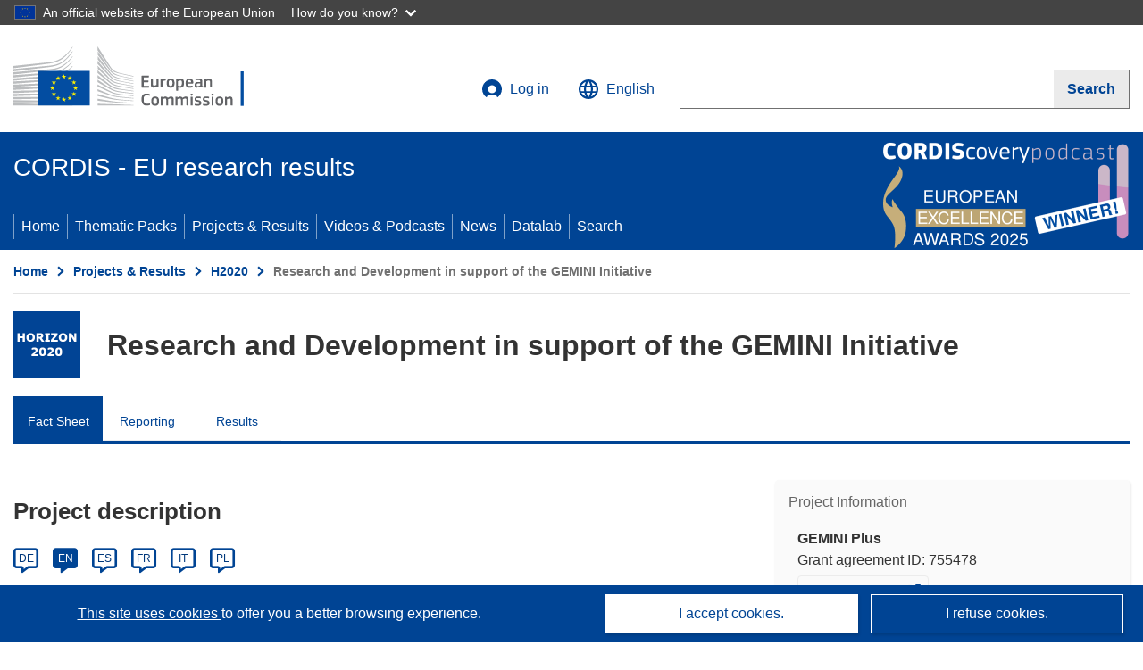

--- FILE ---
content_type: application/javascript; charset=UTF-8
request_url: https://cordis.europa.eu/datalab/visualisations/widget/api/getVersion.php?callback=jQuery371023967590067444777_1768977180269&_=1768977180271
body_size: -366
content:
jQuery371023967590067444777_1768977180269("12.3.0")

--- FILE ---
content_type: application/javascript; charset=UTF-8
request_url: https://cordis.europa.eu/datalab/visualisations/widget/api/getJsonpRsc.php?lv=&rsc=embargo&callback=jQuery371023967590067444777_1768977180269&_=1768977180270
body_size: -355
content:
jQuery371023967590067444777_1768977180269({"countries" : []}
)

--- FILE ---
content_type: application/javascript; charset=UTF-8
request_url: https://cordis.europa.eu/datalab/visualisations/widget/api/renderWidget.php?action=run&pid=755478&target=WidgetPlaceHolder&displaymeta=off&fullscreen=on&css=%2Fdatalab%2Fvisualisations%2Fwidget%2Fcss%2FwidgetMapContrib.css&type=project-contrib-map&lv=en&rootUrl=https%3A%2F%2Fcordis.europa.eu%2Fdatalab%2Fvisualisations&apikey=340e55f9-f2df-496a-9e06-99d918abede7&callback=jQuery371023967590067444777_1768977180269&_=1768977180278
body_size: 14030
content:
jQuery371023967590067444777_1768977180269("<script>$(document).ready(function() {initMap(\"WidgetPlaceHolder\",false, true);showProjectContribOnMap('WidgetPlaceHolder','{\"contributors\":[{\"rcn\":\"1906591\",\"name\":\"INSTITUT DE RADIOPROTECTION ET DE SURETE NUCLEAIRE\",\"type\":\"participant\",\"terminated\":\"false\",\"active\":\"true\",\"order\":\"9\",\"ecContribution\":\"87486\",\"netEcContribution\":\"87486\",\"totalCost\":\"87486.25\",\"street\":\"AV DE LA DIVISION LECLERC 31\",\"postalCode\":\"92260\",\"postBox\":\"\",\"city\":\"Fontenay Aux Roses\",\"countryCode\":\"FR\",\"latlon\":\"48.7943985,2.2729465\",\"url\":\"http:\\\\\\\/\\\\\\\/www.irsn.org\",\"activityType\":\"Research Organisations\"},{\"rcn\":\"1918441\",\"name\":\"AREVA GMBH\",\"type\":\"participant\",\"terminated\":\"true\",\"active\":\"true\",\"order\":\"3\",\"ecContribution\":\"17296.2\",\"netEcContribution\":\"17296.2\",\"totalCost\":\"17296.2\",\"street\":\"PAUL-GOSSEN-STRASSE 100\",\"postalCode\":\"91052\",\"postBox\":\"\",\"city\":\"Erlangen\",\"countryCode\":\"DE\",\"latlon\":\"49.57590665,11.00844561056449\",\"url\":\"http:\\\\\\\/\\\\\\\/www.areva.com\",\"activityType\":\"Private for-profit entities (excluding Higher or Secondary Education Establishments)\"},{\"rcn\":\"1911726\",\"name\":\"TUV RHEINLAND INDUSTRIE SERVICE GMBH\",\"type\":\"participant\",\"terminated\":\"false\",\"active\":\"true\",\"order\":\"18\",\"ecContribution\":\"200118.34\",\"netEcContribution\":\"200118.34\",\"totalCost\":\"200118.34\",\"street\":\"AM GRAUEN STEIN\",\"postalCode\":\"51105\",\"postBox\":\"\",\"city\":\"Koln\",\"countryCode\":\"DE\",\"latlon\":\"50.9204396,6.9899034\",\"url\":\"http:\\\\\\\/\\\\\\\/www.tuv.com\",\"activityType\":\"Private for-profit entities (excluding Higher or Secondary Education Establishments)\"},{\"rcn\":\"1911729\",\"name\":\"AMENTUM CLEAN ENERGY LIMITED.\",\"type\":\"participant\",\"terminated\":\"false\",\"active\":\"true\",\"order\":\"2\",\"ecContribution\":\"214785\",\"netEcContribution\":\"214785\",\"totalCost\":\"214785\",\"street\":\"CHELFORD ROAD BOOTHS HALL\",\"postalCode\":\"WA16 8QZ\",\"postBox\":\"\",\"city\":\"KNUTSFORD\",\"countryCode\":\"UK\",\"latlon\":\"53.29828405,-2.3514491829250064\",\"url\":\"https:\\\\\\\/\\\\\\\/www.amec.com\",\"activityType\":\"Private for-profit entities (excluding Higher or Secondary Education Establishments)\"},{\"rcn\":\"1906163\",\"name\":\"THE UNIVERSITY OF SHEFFIELD\",\"type\":\"participant\",\"terminated\":\"false\",\"active\":\"true\",\"order\":\"23\",\"ecContribution\":\"104983.63\",\"netEcContribution\":\"104983.63\",\"totalCost\":\"104983.63\",\"street\":\"FIRTH COURT WESTERN BANK\",\"postalCode\":\"S10 2TN\",\"postBox\":\"\",\"city\":\"SHEFFIELD\",\"countryCode\":\"UK\",\"latlon\":\"53.381669,-1.48923160882105\",\"url\":\"http:\\\\\\\/\\\\\\\/www.shef.ac.uk\",\"activityType\":\"Higher or Secondary Education Establishments\"},{\"rcn\":\"1952090\",\"name\":\"FRAMATOME GMBH\",\"type\":\"participant\",\"terminated\":\"false\",\"active\":\"true\",\"order\":\"28\",\"ecContribution\":\"88463.8\",\"netEcContribution\":\"88463.8\",\"totalCost\":\"88463.8\",\"street\":\"PAUL-GOSSEN-STRASSE 100\",\"postalCode\":\"91052\",\"postBox\":\"000\",\"city\":\"ERLANGEN\",\"countryCode\":\"DE\",\"latlon\":\"49.57590665,11.00844561056449\",\"url\":\"http:\\\\\\\/\\\\\\\/www.de.areva.com\",\"activityType\":\"Private for-profit entities (excluding Higher or Secondary Education Establishments)\"},{\"rcn\":\"1911738\",\"name\":\"CENTRUM VYZKUMU REZ SRO\",\"type\":\"participant\",\"terminated\":\"false\",\"active\":\"true\",\"order\":\"5\",\"ecContribution\":\"103375\",\"netEcContribution\":\"103375\",\"totalCost\":\"103375\",\"street\":\"HLAVNI 130\",\"postalCode\":\"250 68\",\"postBox\":\"\",\"city\":\"Husinec-Rez\",\"countryCode\":\"CZ\",\"latlon\":\"50.0856796,14.4465529\",\"activityType\":\"Research Organisations\"},{\"rcn\":\"1919797\",\"name\":\"FORTUM POWER AND HEAT OY\",\"type\":\"participant\",\"terminated\":\"false\",\"active\":\"true\",\"order\":\"8\",\"ecContribution\":\"77825\",\"netEcContribution\":\"77825\",\"totalCost\":\"77825\",\"street\":\"KEILALAHDENTIE 2-4\",\"postalCode\":\"02150\",\"postBox\":\"100\",\"city\":\"Espoo\",\"countryCode\":\"FI\",\"latlon\":\"60.1713348,24.82795212442156\",\"url\":\"http:\\\\\\\/\\\\\\\/www.fortum.com\",\"activityType\":\"Private for-profit entities (excluding Higher or Secondary Education Establishments)\"},{\"rcn\":\"1912951\",\"name\":\"NARODOWE CENTRUM BADAN JADROWYCH\",\"type\":\"coordinator\",\"terminated\":\"false\",\"active\":\"true\",\"order\":\"1\",\"ecContribution\":\"222647.86\",\"netEcContribution\":\"222647.86\",\"totalCost\":\"222647.86\",\"street\":\"ULICA ANDRZEJA SOLTANA 7\",\"postalCode\":\"05 400\",\"postBox\":\"\",\"city\":\"Otwock\",\"countryCode\":\"PL\",\"latlon\":\"52.1258002,21.3388563\",\"url\":\"http:\\\\\\\/\\\\\\\/www.ncbj.gov.pl\",\"activityType\":\"Research Organisations\"},{\"rcn\":\"1907659\",\"name\":\"LGI SUSTAINABLE INNOVATION\",\"type\":\"participant\",\"terminated\":\"false\",\"active\":\"true\",\"order\":\"13\",\"ecContribution\":\"635221.08\",\"netEcContribution\":\"635221.08\",\"totalCost\":\"635221.08\",\"street\":\"6 CITE DE L\\u0027AMEUBLEMENT\",\"postalCode\":\"75011\",\"postBox\":\"\",\"city\":\"PARIS\",\"countryCode\":\"FR\",\"latlon\":\"48.8509791,2.3856979\",\"url\":\"http:\\\\\\\/\\\\\\\/www.lgi-consulting.com\",\"activityType\":\"Private for-profit entities (excluding Higher or Secondary Education Establishments)\"},{\"rcn\":\"1923228\",\"name\":\"TRACTEBEL ENGINEERING S.A.\",\"type\":\"participant\",\"terminated\":\"false\",\"active\":\"true\",\"order\":\"26\",\"ecContribution\":\"81217.36\",\"netEcContribution\":\"81217.36\",\"totalCost\":\"155434.79\",\"street\":\"BOULEVARD SIMON BOLIVAR 36\",\"postalCode\":\"1000\",\"postBox\":\"\",\"city\":\"BRUXELLES\",\"countryCode\":\"BE\",\"latlon\":\"50.8614959,4.3547323\",\"url\":\"https:\\\\\\\/\\\\\\\/tractebel-engie.com\\\\\\\/en\",\"activityType\":\"Private for-profit entities (excluding Higher or Secondary Education Establishments)\"},{\"rcn\":\"3098435\",\"name\":\"ULTRA SAFE NUCLEAR CORPORATION EUROPE\",\"type\":\"participant\",\"terminated\":\"false\",\"active\":\"true\",\"order\":\"20\",\"ecContribution\":\"176125\",\"netEcContribution\":\"176125\",\"totalCost\":\"176125\",\"street\":\"27 RUE LEON BOURGEOIS RESIDENCE LES EAUX VIVES BAT\",\"postalCode\":\"91120\",\"postBox\":\"\",\"city\":\"Palaiseau\",\"countryCode\":\"FR\",\"latlon\":\"48.7170283,2.2468567\",\"activityType\":\"Private for-profit entities (excluding Higher or Secondary Education Establishments)\"},{\"rcn\":\"2134848\",\"name\":\"Baaten Energy Consulting\",\"type\":\"participant\",\"terminated\":\"true\",\"active\":\"true\",\"order\":\"25\",\"ecContribution\":\"11778.15\",\"netEcContribution\":\"11778.15\",\"totalCost\":\"11778.15\",\"street\":\"Burgemeester Ceulenstraat 78\",\"postalCode\":\"6212CT\",\"postBox\":\"\",\"city\":\"Maastricht\",\"countryCode\":\"NL\",\"latlon\":\"50.85798545,5.69698818182211\",\"activityType\":\"Private for-profit entities (excluding Higher or Secondary Education Establishments)\"},{\"rcn\":\"1911713\",\"name\":\"NUCLEAR RESEARCH AND CONSULTANCY GROUP\",\"type\":\"participant\",\"terminated\":\"false\",\"active\":\"true\",\"order\":\"15\",\"ecContribution\":\"168500\",\"netEcContribution\":\"168500\",\"totalCost\":\"168500\",\"street\":\"WESTERDUINWEG 3\",\"postalCode\":\"1755 LE\",\"postBox\":\"Postbus 25\",\"city\":\"Petten\",\"countryCode\":\"NL\",\"latlon\":\"52.7832649,4.6745571\",\"url\":\"https:\\\\\\\/\\\\\\\/www.nrg.eu\",\"activityType\":\"Other\"},{\"rcn\":\"3098432\",\"name\":\"BRINKMANN GERD FRIEDRICH\",\"type\":\"participant\",\"terminated\":\"false\",\"active\":\"true\",\"order\":\"4\",\"ecContribution\":\"482187.5\",\"netEcContribution\":\"482187.5\",\"totalCost\":\"482187.5\",\"street\":\"\",\"postalCode\":\"\",\"postBox\":\"\",\"city\":\"\",\"countryCode\":\"DE\",\"latlon\":\"49.6863174,10.9328243\",\"activityType\":\"Private for-profit entities (excluding Higher or Secondary Education Establishments)\"},{\"rcn\":\"3098437\",\"name\":\"KUIJPER JAMES CRISTIAN\",\"type\":\"participant\",\"terminated\":\"false\",\"active\":\"true\",\"order\":\"24\",\"ecContribution\":\"155199.94\",\"netEcContribution\":\"155199.94\",\"totalCost\":\"155199.94\",\"street\":\"\",\"postalCode\":\"\",\"postBox\":\"\",\"city\":\"\",\"countryCode\":\"NL\",\"latlon\":\"52.7975449,4.7983976\",\"activityType\":\"Private for-profit entities (excluding Higher or Secondary Education Establishments)\"},{\"rcn\":\"1908467\",\"name\":\"JAPAN ATOMIC ENERGY AGENCY\",\"type\":\"participant\",\"terminated\":\"false\",\"active\":\"true\",\"order\":\"10\",\"ecContribution\":\"0\",\"netEcContribution\":\"0\",\"totalCost\":\"155000\",\"street\":\"765-1 FUNAISHIKAWA TOKAI-MURA NAKA GUN\",\"postalCode\":\"319 1184\",\"postBox\":\"\",\"city\":\"Ibaraki\",\"countryCode\":\"JP\",\"latlon\":\"36.3420485,140.398432594098\",\"url\":\"http:\\\\\\\/\\\\\\\/www.jaea.go.jp\\\\\\\/english\\\\\\\/index.shtml\",\"activityType\":\"Research Organisations\"},{\"rcn\":\"1906588\",\"name\":\"LIETUVOS ENERGETIKOS INSTITUTAS\",\"type\":\"participant\",\"terminated\":\"false\",\"active\":\"true\",\"order\":\"12\",\"ecContribution\":\"28167.5\",\"netEcContribution\":\"28167.5\",\"totalCost\":\"28167.5\",\"street\":\"Breslaujos g.  3\",\"postalCode\":\"LT-44403\",\"postBox\":\"\",\"city\":\"Kaunas\",\"countryCode\":\"LT\",\"latlon\":\"54.89578905,23.9544368641455\",\"url\":\"http:\\\\\\\/\\\\\\\/www.lei.lt\",\"activityType\":\"Research Organisations\"},{\"rcn\":\"3098434\",\"name\":\"NGNP INDUSTRY ALLIANCE LIMITED\",\"type\":\"participant\",\"terminated\":\"false\",\"active\":\"true\",\"order\":\"14\",\"ecContribution\":\"0\",\"netEcContribution\":\"0\",\"totalCost\":\"93750\",\"street\":\"11921 ROCKVILLE PIKE SUITE 100\",\"postalCode\":\"20852\",\"postBox\":\"\",\"city\":\"ROCKVILLE MD\",\"countryCode\":\"US\",\"latlon\":\"39.0840054,-77.1527573\",\"activityType\":\"Other\"},{\"rcn\":\"3098433\",\"name\":\"ENERGOPROJEKT-WARSZAWA SPOLKA AKCYJNA\",\"type\":\"participant\",\"terminated\":\"false\",\"active\":\"true\",\"order\":\"7\",\"ecContribution\":\"124713.86\",\"netEcContribution\":\"124713.86\",\"totalCost\":\"124713.86\",\"street\":\"UL. KRUCZA 6\\\\\\\/14\",\"postalCode\":\"00 950\",\"postBox\":\"\",\"city\":\"WARSZAWA\",\"countryCode\":\"PL\",\"latlon\":\"52.17034615,21.063326701726176\",\"activityType\":\"Private for-profit entities (excluding Higher or Secondary Education Establishments)\"},{\"rcn\":\"1906603\",\"name\":\"UJV REZ AS\",\"type\":\"participant\",\"terminated\":\"false\",\"active\":\"true\",\"order\":\"19\",\"ecContribution\":\"69617.5\",\"netEcContribution\":\"69617.5\",\"totalCost\":\"69617.5\",\"street\":\"HLAVNI 130\",\"postalCode\":\"250 68\",\"postBox\":\"000\",\"city\":\"HUSINEC REZ\",\"countryCode\":\"CZ\",\"latlon\":\"50.0856796,14.4465529\",\"url\":\"http:\\\\\\\/\\\\\\\/www.ujv.cz\",\"activityType\":\"Private for-profit entities (excluding Higher or Secondary Education Establishments)\"},{\"rcn\":\"1975573\",\"name\":\"KOREA ATOMIC ENERGY RESEARCH INSTITUTE\",\"type\":\"participant\",\"terminated\":\"false\",\"active\":\"true\",\"order\":\"21\",\"ecContribution\":\"0\",\"netEcContribution\":\"0\",\"totalCost\":\"126425\",\"street\":\"111 DAEDEOK-DAERO 989BEON-GIL YUSEONG-GU\",\"postalCode\":\"305 353\",\"postBox\":\"\",\"city\":\"DAEJEON\",\"countryCode\":\"KR\",\"latlon\":\"36.3496963,127.384902\",\"url\":\"https:\\\\\\\/\\\\\\\/www.kaeri.re.kr\",\"activityType\":\"Public bodies (excluding Research Organisations and Secondary or Higher Education Establishments)\"},{\"rcn\":\"2398365\",\"name\":\"TAURON POLSKA ENERGIA SA\",\"type\":\"participant\",\"terminated\":\"false\",\"active\":\"true\",\"order\":\"27\",\"ecContribution\":\"120875\",\"netEcContribution\":\"120875\",\"totalCost\":\"120875\",\"street\":\"KS PIOTRA SCIEGIENNEGO 3\",\"postalCode\":\"40 114\",\"postBox\":\"\",\"city\":\"Katowice\",\"countryCode\":\"PL\",\"latlon\":\"50.2598987,19.0215852\",\"activityType\":\"Private for-profit entities (excluding Higher or Secondary Education Establishments)\"},{\"rcn\":\"2089201\",\"name\":\"PROCHEM SA\",\"type\":\"participant\",\"terminated\":\"false\",\"active\":\"true\",\"order\":\"16\",\"ecContribution\":\"97600\",\"netEcContribution\":\"97600\",\"totalCost\":\"97600\",\"street\":\"UL. LOPUSZANSKA 95\",\"postalCode\":\"02-457\",\"postBox\":\"\",\"city\":\"Warszawa\",\"countryCode\":\"PL\",\"latlon\":\"52.194773,20.9321626\",\"url\":\"http:\\\\\\\/\\\\\\\/www.prochem.com.pl\",\"activityType\":\"Private for-profit entities (excluding Higher or Secondary Education Establishments)\"},{\"rcn\":\"1911734\",\"name\":\"EMPRESARIOS AGRUPADOS INTERNACIONAL SA\",\"type\":\"participant\",\"terminated\":\"false\",\"active\":\"true\",\"order\":\"6\",\"ecContribution\":\"268200\",\"netEcContribution\":\"268200\",\"totalCost\":\"268200\",\"street\":\"CALLE MAGALLANES 3\",\"postalCode\":\"28015\",\"postBox\":\"000\",\"city\":\"MADRID\",\"countryCode\":\"ES\",\"latlon\":\"40.4326886,-3.7053896\",\"url\":\"http:\\\\\\\/\\\\\\\/www.empre.es\",\"activityType\":\"Private for-profit entities (excluding Higher or Secondary Education Establishments)\"},{\"rcn\":\"1905682\",\"name\":\"TECHNISCHE UNIVERSITAET DRESDEN\",\"type\":\"participant\",\"terminated\":\"false\",\"active\":\"true\",\"order\":\"17\",\"ecContribution\":\"252500\",\"netEcContribution\":\"252500\",\"totalCost\":\"252500\",\"street\":\"HELMHOLTZSTRASSE 10\",\"postalCode\":\"01069\",\"postBox\":\"N\\\\\\\/A\",\"city\":\"DRESDEN\",\"countryCode\":\"DE\",\"latlon\":\"51.0290859,13.7244364\",\"url\":\"http:\\\\\\\/\\\\\\\/tu-dresden.de\",\"activityType\":\"Higher or Secondary Education Establishments\"},{\"rcn\":\"1905798\",\"name\":\"JRC -JOINT RESEARCH CENTRE- EUROPEAN COMMISSION\",\"type\":\"participant\",\"terminated\":\"false\",\"active\":\"true\",\"order\":\"11\",\"ecContribution\":\"171697.78\",\"netEcContribution\":\"171697.78\",\"totalCost\":\"171698.15\",\"street\":\"Rue de la Loi 200\",\"postalCode\":\"1049\",\"postBox\":\"\",\"city\":\"Bruxelles \\\\\\\/ Brussel\",\"countryCode\":\"BE\",\"latlon\":\"50.84367747807197,4.3824068537064536\",\"url\":\"http:\\\\\\\/\\\\\\\/www.jrc.ec.europa.eu\",\"activityType\":\"Research Organisations\"}]}');});<\/script>")